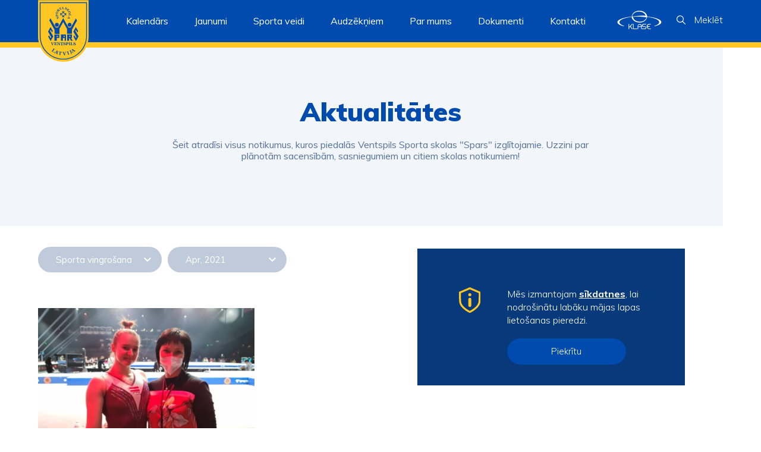

--- FILE ---
content_type: text/html; charset=UTF-8
request_url: http://spars.ventspils.lv/aktualitates/?cat=15&month=4_2021
body_size: 9572
content:
<!DOCTYPE html><html lang="en-US" ><head>    <meta charset="UTF-8"/>    <meta name="viewport" content="width=device-width, initial-scale=1"/>    <meta name="theme-color" content="black">    <link rel='shortcut icon' type='image/x-icon' href='/favicon.ico' />    <link href="https://fonts.googleapis.com/css?family=Muli:300,300i,400,400i,500,500i,600,700,800,900&display=swap&subset=latin-ext" rel="stylesheet">    <link rel="stylesheet" href="http://spars.ventspils.lv/wp-content/themes/ventspils-spars/style.css?ver=1769716641"/>    <meta name='robots' content='index, follow, max-image-preview:large, max-snippet:-1, max-video-preview:-1' />

	<!-- This site is optimized with the Yoast SEO plugin v20.0 - https://yoast.com/wordpress/plugins/seo/ -->
	<title>Aktualitātes | Ventspils spars</title>
	<link rel="canonical" href="https://spars.ventspils.lv/aktualitates/" />
	<meta property="og:locale" content="en_US" />
	<meta property="og:type" content="article" />
	<meta property="og:title" content="Aktualitātes | Ventspils spars" />
	<meta property="og:url" content="https://spars.ventspils.lv/aktualitates/" />
	<meta property="og:site_name" content="Ventspils spars" />
	<meta property="article:modified_time" content="2020-02-25T20:17:55+00:00" />
	<meta name="twitter:card" content="summary_large_image" />
	<script type="application/ld+json" class="yoast-schema-graph">{"@context":"https://schema.org","@graph":[{"@type":"WebPage","@id":"https://spars.ventspils.lv/aktualitates/","url":"https://spars.ventspils.lv/aktualitates/","name":"Aktualitātes | Ventspils spars","isPartOf":{"@id":"http://spars.ventspils.lv/#website"},"datePublished":"2019-10-30T12:45:12+00:00","dateModified":"2020-02-25T20:17:55+00:00","breadcrumb":{"@id":"https://spars.ventspils.lv/aktualitates/#breadcrumb"},"inLanguage":"en-US","potentialAction":[{"@type":"ReadAction","target":["https://spars.ventspils.lv/aktualitates/"]}]},{"@type":"BreadcrumbList","@id":"https://spars.ventspils.lv/aktualitates/#breadcrumb","itemListElement":[{"@type":"ListItem","position":1,"name":"Home","item":"http://spars.ventspils.lv/"},{"@type":"ListItem","position":2,"name":"Aktualitātes"}]},{"@type":"WebSite","@id":"http://spars.ventspils.lv/#website","url":"http://spars.ventspils.lv/","name":"Ventspils spars","description":"","potentialAction":[{"@type":"SearchAction","target":{"@type":"EntryPoint","urlTemplate":"http://spars.ventspils.lv/?s={search_term_string}"},"query-input":"required name=search_term_string"}],"inLanguage":"en-US"}]}</script>
	<!-- / Yoast SEO plugin. -->


<link rel='stylesheet' id='wp-block-library-css' href='http://spars.ventspils.lv/wp-includes/css/dist/block-library/style.min.css?ver=6.1.9' type='text/css' media='all' />
<link rel='stylesheet' id='classic-theme-styles-css' href='http://spars.ventspils.lv/wp-includes/css/classic-themes.min.css?ver=1' type='text/css' media='all' />
<style id='global-styles-inline-css' type='text/css'>
body{--wp--preset--color--black: #000000;--wp--preset--color--cyan-bluish-gray: #abb8c3;--wp--preset--color--white: #ffffff;--wp--preset--color--pale-pink: #f78da7;--wp--preset--color--vivid-red: #cf2e2e;--wp--preset--color--luminous-vivid-orange: #ff6900;--wp--preset--color--luminous-vivid-amber: #fcb900;--wp--preset--color--light-green-cyan: #7bdcb5;--wp--preset--color--vivid-green-cyan: #00d084;--wp--preset--color--pale-cyan-blue: #8ed1fc;--wp--preset--color--vivid-cyan-blue: #0693e3;--wp--preset--color--vivid-purple: #9b51e0;--wp--preset--gradient--vivid-cyan-blue-to-vivid-purple: linear-gradient(135deg,rgba(6,147,227,1) 0%,rgb(155,81,224) 100%);--wp--preset--gradient--light-green-cyan-to-vivid-green-cyan: linear-gradient(135deg,rgb(122,220,180) 0%,rgb(0,208,130) 100%);--wp--preset--gradient--luminous-vivid-amber-to-luminous-vivid-orange: linear-gradient(135deg,rgba(252,185,0,1) 0%,rgba(255,105,0,1) 100%);--wp--preset--gradient--luminous-vivid-orange-to-vivid-red: linear-gradient(135deg,rgba(255,105,0,1) 0%,rgb(207,46,46) 100%);--wp--preset--gradient--very-light-gray-to-cyan-bluish-gray: linear-gradient(135deg,rgb(238,238,238) 0%,rgb(169,184,195) 100%);--wp--preset--gradient--cool-to-warm-spectrum: linear-gradient(135deg,rgb(74,234,220) 0%,rgb(151,120,209) 20%,rgb(207,42,186) 40%,rgb(238,44,130) 60%,rgb(251,105,98) 80%,rgb(254,248,76) 100%);--wp--preset--gradient--blush-light-purple: linear-gradient(135deg,rgb(255,206,236) 0%,rgb(152,150,240) 100%);--wp--preset--gradient--blush-bordeaux: linear-gradient(135deg,rgb(254,205,165) 0%,rgb(254,45,45) 50%,rgb(107,0,62) 100%);--wp--preset--gradient--luminous-dusk: linear-gradient(135deg,rgb(255,203,112) 0%,rgb(199,81,192) 50%,rgb(65,88,208) 100%);--wp--preset--gradient--pale-ocean: linear-gradient(135deg,rgb(255,245,203) 0%,rgb(182,227,212) 50%,rgb(51,167,181) 100%);--wp--preset--gradient--electric-grass: linear-gradient(135deg,rgb(202,248,128) 0%,rgb(113,206,126) 100%);--wp--preset--gradient--midnight: linear-gradient(135deg,rgb(2,3,129) 0%,rgb(40,116,252) 100%);--wp--preset--duotone--dark-grayscale: url('#wp-duotone-dark-grayscale');--wp--preset--duotone--grayscale: url('#wp-duotone-grayscale');--wp--preset--duotone--purple-yellow: url('#wp-duotone-purple-yellow');--wp--preset--duotone--blue-red: url('#wp-duotone-blue-red');--wp--preset--duotone--midnight: url('#wp-duotone-midnight');--wp--preset--duotone--magenta-yellow: url('#wp-duotone-magenta-yellow');--wp--preset--duotone--purple-green: url('#wp-duotone-purple-green');--wp--preset--duotone--blue-orange: url('#wp-duotone-blue-orange');--wp--preset--font-size--small: 13px;--wp--preset--font-size--medium: 20px;--wp--preset--font-size--large: 36px;--wp--preset--font-size--x-large: 42px;--wp--preset--spacing--20: 0.44rem;--wp--preset--spacing--30: 0.67rem;--wp--preset--spacing--40: 1rem;--wp--preset--spacing--50: 1.5rem;--wp--preset--spacing--60: 2.25rem;--wp--preset--spacing--70: 3.38rem;--wp--preset--spacing--80: 5.06rem;}:where(.is-layout-flex){gap: 0.5em;}body .is-layout-flow > .alignleft{float: left;margin-inline-start: 0;margin-inline-end: 2em;}body .is-layout-flow > .alignright{float: right;margin-inline-start: 2em;margin-inline-end: 0;}body .is-layout-flow > .aligncenter{margin-left: auto !important;margin-right: auto !important;}body .is-layout-constrained > .alignleft{float: left;margin-inline-start: 0;margin-inline-end: 2em;}body .is-layout-constrained > .alignright{float: right;margin-inline-start: 2em;margin-inline-end: 0;}body .is-layout-constrained > .aligncenter{margin-left: auto !important;margin-right: auto !important;}body .is-layout-constrained > :where(:not(.alignleft):not(.alignright):not(.alignfull)){max-width: var(--wp--style--global--content-size);margin-left: auto !important;margin-right: auto !important;}body .is-layout-constrained > .alignwide{max-width: var(--wp--style--global--wide-size);}body .is-layout-flex{display: flex;}body .is-layout-flex{flex-wrap: wrap;align-items: center;}body .is-layout-flex > *{margin: 0;}:where(.wp-block-columns.is-layout-flex){gap: 2em;}.has-black-color{color: var(--wp--preset--color--black) !important;}.has-cyan-bluish-gray-color{color: var(--wp--preset--color--cyan-bluish-gray) !important;}.has-white-color{color: var(--wp--preset--color--white) !important;}.has-pale-pink-color{color: var(--wp--preset--color--pale-pink) !important;}.has-vivid-red-color{color: var(--wp--preset--color--vivid-red) !important;}.has-luminous-vivid-orange-color{color: var(--wp--preset--color--luminous-vivid-orange) !important;}.has-luminous-vivid-amber-color{color: var(--wp--preset--color--luminous-vivid-amber) !important;}.has-light-green-cyan-color{color: var(--wp--preset--color--light-green-cyan) !important;}.has-vivid-green-cyan-color{color: var(--wp--preset--color--vivid-green-cyan) !important;}.has-pale-cyan-blue-color{color: var(--wp--preset--color--pale-cyan-blue) !important;}.has-vivid-cyan-blue-color{color: var(--wp--preset--color--vivid-cyan-blue) !important;}.has-vivid-purple-color{color: var(--wp--preset--color--vivid-purple) !important;}.has-black-background-color{background-color: var(--wp--preset--color--black) !important;}.has-cyan-bluish-gray-background-color{background-color: var(--wp--preset--color--cyan-bluish-gray) !important;}.has-white-background-color{background-color: var(--wp--preset--color--white) !important;}.has-pale-pink-background-color{background-color: var(--wp--preset--color--pale-pink) !important;}.has-vivid-red-background-color{background-color: var(--wp--preset--color--vivid-red) !important;}.has-luminous-vivid-orange-background-color{background-color: var(--wp--preset--color--luminous-vivid-orange) !important;}.has-luminous-vivid-amber-background-color{background-color: var(--wp--preset--color--luminous-vivid-amber) !important;}.has-light-green-cyan-background-color{background-color: var(--wp--preset--color--light-green-cyan) !important;}.has-vivid-green-cyan-background-color{background-color: var(--wp--preset--color--vivid-green-cyan) !important;}.has-pale-cyan-blue-background-color{background-color: var(--wp--preset--color--pale-cyan-blue) !important;}.has-vivid-cyan-blue-background-color{background-color: var(--wp--preset--color--vivid-cyan-blue) !important;}.has-vivid-purple-background-color{background-color: var(--wp--preset--color--vivid-purple) !important;}.has-black-border-color{border-color: var(--wp--preset--color--black) !important;}.has-cyan-bluish-gray-border-color{border-color: var(--wp--preset--color--cyan-bluish-gray) !important;}.has-white-border-color{border-color: var(--wp--preset--color--white) !important;}.has-pale-pink-border-color{border-color: var(--wp--preset--color--pale-pink) !important;}.has-vivid-red-border-color{border-color: var(--wp--preset--color--vivid-red) !important;}.has-luminous-vivid-orange-border-color{border-color: var(--wp--preset--color--luminous-vivid-orange) !important;}.has-luminous-vivid-amber-border-color{border-color: var(--wp--preset--color--luminous-vivid-amber) !important;}.has-light-green-cyan-border-color{border-color: var(--wp--preset--color--light-green-cyan) !important;}.has-vivid-green-cyan-border-color{border-color: var(--wp--preset--color--vivid-green-cyan) !important;}.has-pale-cyan-blue-border-color{border-color: var(--wp--preset--color--pale-cyan-blue) !important;}.has-vivid-cyan-blue-border-color{border-color: var(--wp--preset--color--vivid-cyan-blue) !important;}.has-vivid-purple-border-color{border-color: var(--wp--preset--color--vivid-purple) !important;}.has-vivid-cyan-blue-to-vivid-purple-gradient-background{background: var(--wp--preset--gradient--vivid-cyan-blue-to-vivid-purple) !important;}.has-light-green-cyan-to-vivid-green-cyan-gradient-background{background: var(--wp--preset--gradient--light-green-cyan-to-vivid-green-cyan) !important;}.has-luminous-vivid-amber-to-luminous-vivid-orange-gradient-background{background: var(--wp--preset--gradient--luminous-vivid-amber-to-luminous-vivid-orange) !important;}.has-luminous-vivid-orange-to-vivid-red-gradient-background{background: var(--wp--preset--gradient--luminous-vivid-orange-to-vivid-red) !important;}.has-very-light-gray-to-cyan-bluish-gray-gradient-background{background: var(--wp--preset--gradient--very-light-gray-to-cyan-bluish-gray) !important;}.has-cool-to-warm-spectrum-gradient-background{background: var(--wp--preset--gradient--cool-to-warm-spectrum) !important;}.has-blush-light-purple-gradient-background{background: var(--wp--preset--gradient--blush-light-purple) !important;}.has-blush-bordeaux-gradient-background{background: var(--wp--preset--gradient--blush-bordeaux) !important;}.has-luminous-dusk-gradient-background{background: var(--wp--preset--gradient--luminous-dusk) !important;}.has-pale-ocean-gradient-background{background: var(--wp--preset--gradient--pale-ocean) !important;}.has-electric-grass-gradient-background{background: var(--wp--preset--gradient--electric-grass) !important;}.has-midnight-gradient-background{background: var(--wp--preset--gradient--midnight) !important;}.has-small-font-size{font-size: var(--wp--preset--font-size--small) !important;}.has-medium-font-size{font-size: var(--wp--preset--font-size--medium) !important;}.has-large-font-size{font-size: var(--wp--preset--font-size--large) !important;}.has-x-large-font-size{font-size: var(--wp--preset--font-size--x-large) !important;}
.wp-block-navigation a:where(:not(.wp-element-button)){color: inherit;}
:where(.wp-block-columns.is-layout-flex){gap: 2em;}
.wp-block-pullquote{font-size: 1.5em;line-height: 1.6;}
</style>
<link rel="https://api.w.org/" href="http://spars.ventspils.lv/wp-json/" /><link rel="alternate" type="application/json" href="http://spars.ventspils.lv/wp-json/wp/v2/pages/10" /><link rel="alternate" type="application/json+oembed" href="http://spars.ventspils.lv/wp-json/oembed/1.0/embed?url=http%3A%2F%2Fspars.ventspils.lv%2Faktualitates%2F" />
<link rel="alternate" type="text/xml+oembed" href="http://spars.ventspils.lv/wp-json/oembed/1.0/embed?url=http%3A%2F%2Fspars.ventspils.lv%2Faktualitates%2F&#038;format=xml" />
</head><body><div class="black-background"></div><header class="header">    <div class="wrap row h-row">        <div class="h-logoc col-auto"><a href="http://spars.ventspils.lv"><img src="http://spars.ventspils.lv/wp-content/themes/ventspils-spars/assets/img/logo.svg"></a></div>        <div class="col h-navc">            <ul>                        <li class="h-menelc"><a class="nav-menuel" href="http://spars.ventspils.lv/kalendars/">Kalendārs</a>                        </li>                         <li class="has-submenu h-menelc">                            <div class="nav-menuel">Jaunumi</div>                            <div class="nav-submenu">                                <div class="nav-submenu-content"><a class="nav-submenuel"                                                                                                       href="http://spars.ventspils.lv/aktualitates/" >Aktualitātes </a> <a class="nav-submenuel"                                                                                                       href="http://spars.ventspils.lv/galerijas/" >Galerijas </a>                                 </div>                            </div> </li>                         <li class="has-submenu h-menelc">                            <div class="nav-menuel">Sporta veidi</div>                            <div class="nav-submenu">                                <div class="nav-submenu-content"><a class="nav-submenuel"                                                                                                       href="http://spars.ventspils.lv/basketbols/" >Basketbols </a> <a class="nav-submenuel"                                                                                                       href="http://spars.ventspils.lv/bmx/" >BMX </a> <a class="nav-submenuel"                                                                                                       href="http://spars.ventspils.lv/dzudo/" >Džudo </a> <a class="nav-submenuel"                                                                                                       href="http://spars.ventspils.lv/lozu-sausana/" >Ložu šaušana </a> <a class="nav-submenuel"                                                                                                       href="http://spars.ventspils.lv/peldesana/" >Peldēšana </a> <a class="nav-submenuel"                                                                                                       href="http://spars.ventspils.lv/smailosana-un-kanoe-airesana/" >Smaiļošana un kanoe airēšana </a> <a class="nav-submenuel"                                                                                                       href="http://spars.ventspils.lv/sorttreks/" >Šorttreks </a> <a class="nav-submenuel"                                                                                                       href="http://spars.ventspils.lv/sporta-vingrosana/" >Sporta vingrošana </a> <a class="nav-submenuel"                                                                                                       href="http://spars.ventspils.lv/svarcelsana/" >Svarcelšana </a> <a class="nav-submenuel"                                                                                                       href="http://spars.ventspils.lv/vieglatletika/" >Vieglatlētika </a>                                 </div>                            </div> </li>                         <li class="has-submenu h-menelc">                            <div class="nav-menuel">Audzēkņiem</div>                            <div class="nav-submenu">                                <div class="nav-submenu-content"><a class="nav-submenuel"                                                                                                       href="http://spars.ventspils.lv/uznemsana/" >Uzņemšana </a> <a class="nav-submenuel"                                                                                                       href="http://spars.ventspils.lv/karjeras-iespejas/" >Karjeras iespējas </a> <a class="nav-submenuel"                                                                                                       href="http://spars.ventspils.lv/audzekniem/absolventi/" >Absolventi </a>                                 </div>                            </div> </li>                         <li class="has-submenu h-menelc">                            <div class="nav-menuel">Par mums</div>                            <div class="nav-submenu">                                <div class="nav-submenu-content"><a class="nav-submenuel"                                                                                                       href="http://spars.ventspils.lv/sporta-skolai-70/" >Sporta skolai – 70 </a> <a class="nav-submenuel"                                                                                                       href="http://spars.ventspils.lv/vesture/" >Vēsture </a> <a class="nav-submenuel"                                                                                                       href="http://spars.ventspils.lv/administracija/" >Administrācija </a> <a class="nav-submenuel"                                                                                                       href="http://spars.ventspils.lv/tehniskais-personals/" >Tehniskais personāls </a> <a class="nav-submenuel"                                                                                                       href="http://spars.ventspils.lv/izglitibas-padome/" >Izglītības iestādes padome </a> <a class="nav-submenuel"                                                                                                       href="http://spars.ventspils.lv/treneru-padome/" >Treneru padome </a> <a class="nav-submenuel"                                                                                                       href="http://spars.ventspils.lv/sadarbibas-partneri/" >Sadarbības partneri </a> <a class="nav-submenuel"                                                                                                       href="http://spars.ventspils.lv/par-mums/skola/" >Skola </a> <a class="nav-submenuel"                                                                                                       href="http://spars.ventspils.lv/skolas-akreditacija/" >Skolas akreditācija </a> <a class="nav-submenuel"                                                                                                       href="http://spars.ventspils.lv/par-mums/medicinas-centrs/" >Medicīnas centrs </a> <a class="nav-submenuel"                                                                                                       href="http://spars.ventspils.lv/audzekniem/gada-gramata-2023-2024-m-g/" >Gada grāmata (2023./2024. m.g.) </a>                                 </div>                            </div> </li>                         <li class="h-menelc"><a class="nav-menuel" href="http://spars.ventspils.lv/audzekniem/dokumenti/">Dokumenti</a>                        </li>                         <li class="h-menelc"><a class="nav-menuel" href="http://spars.ventspils.lv/kontakti/">Kontakti</a>                        </li> </ul>        </div>        <div class="col-auto h-klasec"><a href="https://www.e-klase.lv/" target="_blank" noreferrer><svg version="1.1" id="Layer_1" xmlns="http://www.w3.org/2000/svg" xmlns:xlink="http://www.w3.org/1999/xlink" x="0px" y="0px"
                 width="48.6px" height="20.4px" viewBox="0 0 48.6 20.4" style="enable-background:new 0 0 48.6 20.4;" xml:space="preserve">
            <g id="Group_271" transform="translate(-1380.024 -20)">
                <g id="Symbols" transform="translate(1380.024 20)">
                    <g id="logo" transform="translate(-0.071 -0.027)">
                        <g id="e-klase-logo">
                            <path id="Fill-1" class="menu-icon" d="M16.8,20.4H16l-1.8-2.7c-0.6,0.6-1,1-1.1,1.2v1.5h-0.7v-5.7H13v3.3l3.2-3.3h0.7V15L16.9,15
                                l-2.2,2.2L16.8,20.4z"/>
                            <path id="Fill-3" class="menu-icon" d="M21.9,20.4h-4.6v-5.7H18v5.1h3.9L21.9,20.4z"/>
                            <path id="Fill-5" class="menu-icon" d="M23,17.3h3.2v-0.3c0-0.4-0.2-0.8-0.5-1.1c-0.3-0.2-0.7-0.4-1.1-0.4c-0.5,0-0.9,0.2-1.3,0.5
                                c-0.3,0.3-0.4,0.7-0.4,1.2L23,17.3z M27,20.4h-0.7v-2.5h-3.2v2.5h-0.7l0-3.3c0-0.6,0.2-1.3,0.7-1.7c0.3-0.3,0.8-0.5,1.2-0.6
                                c0.2,0,0.4-0.1,0.6,0c0.4,0,0.8,0.2,1.2,0.4c0.6,0.4,1,1.1,1,1.9L27,20.4z"/>
                            <path id="Fill-7" class="menu-icon" d="M30.5,20.4h-3.1v-0.7h2.7c0.2,0,0.5,0,0.7-0.1c0.4-0.2,0.6-0.5,0.5-0.9c0-0.2-0.1-0.4-0.2-0.5
                                c-0.1-0.2-0.3-0.3-0.5-0.3l-0.2,0h-1.7c-0.4,0-0.7-0.2-1-0.5c-0.2-0.3-0.4-0.7-0.4-1v-0.1c0-0.5,0.2-1,0.6-1.3
                                c0.3-0.2,0.6-0.3,1-0.3H32v0.7h-2.7c-0.2,0-0.5,0-0.7,0.1c-0.3,0.2-0.5,0.5-0.5,0.9c0,0.4,0.2,0.7,0.5,0.8
                                c0.1,0,0.2,0.1,0.3,0.1h1.7c0.3,0,0.5,0.1,0.7,0.3l0,0c0.4,0.3,0.6,0.8,0.6,1.3c0,0.6-0.3,1.1-0.8,1.4
                                C30.9,20.4,30.7,20.4,30.5,20.4"/>
                            <path id="Fill-9" class="menu-icon" d="M37,20.4h-1.8c-0.8,0-1.6-0.4-2.1-1c-0.2-0.2-0.4-0.5-0.5-0.8c-0.1-0.4-0.2-0.7-0.2-1.1
                                c0-0.5,0.1-0.9,0.3-1.3c0.3-0.6,0.8-1.1,1.4-1.3c0.4-0.2,0.8-0.2,1.2-0.2H37v0.7h-1.7c-0.7,0-1.4,0.3-1.8,0.9
                                c-0.2,0.3-0.3,0.6-0.4,0.9h2.7v0.7h-2.7c0.1,0.3,0.2,0.6,0.4,0.9c0.2,0.4,0.6,0.6,1,0.8c0.3,0.1,0.6,0.2,0.9,0.2H37V20.4z"/>
                            <path id="Fill-11" class="menu-icon" d="M41,17.4L40.8,17l0.3-0.1c1.6-0.6,3.3-1.3,4.4-2.5c0.4-0.4,0.7-0.9,0.8-1.5
                                c0-0.7-0.2-1.3-0.7-1.8c-0.4-0.4-0.8-0.8-1.3-1c-3-1.9-7.4-2.7-11.2-3.2l-0.1,0l-0.2-0.4l0.4,0c4.2,0.5,9,1.2,12.7,3.1
                                c1.2,0.6,2.4,1.4,2.7,2.8l0,0v0.5c-0.2,0.8-0.6,1.4-1.3,1.9c-0.6,0.5-1.2,0.8-1.9,1.1C44,16.5,42.5,17,41,17.4"/>
                            <path id="Fill-13" class="menu-icon" d="M7.2,17.3C5.7,17,4.3,16.5,3,15.9c-0.6-0.3-1.2-0.7-1.8-1.1c-0.6-0.4-1-1.1-1.2-1.8v0l0-0.5
                                c0.3-1.4,1.6-2.2,2.7-2.8C6.3,7.8,11,7.1,15.5,6.5l0.1,0l0.2,0.4l-0.3,0c-2.7,0.3-5.4,0.9-8,1.7c-1.2,0.4-2.3,0.9-3.3,1.5
                                c-0.5,0.3-0.9,0.7-1.3,1.1c-0.4,0.4-0.7,1-0.7,1.6c0,0.6,0.3,1.1,0.7,1.5c1.1,1.3,2.8,1.9,4.4,2.5L7.2,17.3z"/>
                            <path id="Fill-15" class="menu-icon" d="M24.3,13.1c-0.8,0-1.6-0.1-2.4-0.3c-1-0.2-1.9-0.6-2.8-1.1c-0.9-0.5-1.7-1.3-2.3-2.1
                                c-0.3-0.4-0.5-0.9-0.7-1.4c-0.2-0.5-0.3-1.1-0.3-1.6l0-0.2l1.6,0v0.2c0,0.8,0.2,1.6,0.6,2.3c0.4,0.7,1,1.3,1.7,1.8
                                c0.7,0.5,1.5,0.9,2.4,1.1c0.9,0.2,1.7,0.4,2.6,0.4h0.1c0.9,0,1.7-0.1,2.5-0.3c0.9-0.2,1.7-0.6,2.4-1.1c0.7-0.5,1.4-1.1,1.9-1.9
                                c0.5-0.7,0.7-1.6,0.8-2.5l0.4,0c0,1-0.2,1.9-0.7,2.8c-0.5,0.8-1.1,1.6-1.9,2.2c-0.8,0.6-1.7,1-2.6,1.3c-0.9,0.3-1.9,0.5-2.9,0.5
                                C24.7,13.1,24.5,13.1,24.3,13.1"/>
                            <path id="Fill-17" class="menu-icon" d="M32.6,7.4c-0.1,0-0.1,0-0.2,0c0,0,0,0,0,0l-0.1,0c-0.1,0-0.2,0-0.3,0c-0.1,0-0.3-0.1-0.4-0.1
                                c-0.3-0.1-0.6-0.1-0.9-0.1C30,7,29.4,6.9,28.8,6.9c-1.2-0.1-2.4-0.2-3.7-0.3c-2.5-0.1-4.9,0-7.4,0.2l0-0.4
                                c2.5-0.4,4.9-0.7,7.4-0.8c1.3-0.1,2.5-0.1,3.8-0.1c0.6,0,1.3,0,1.9,0.1c0.1,0,0.3,0,0.4,0c-0.1-0.5-0.3-0.9-0.5-1.3
                                c-0.4-0.7-1-1.3-1.7-1.8c-0.7-0.5-1.5-0.9-2.4-1.1c-0.9-0.2-1.7-0.4-2.6-0.4h-0.1c-0.9,0-1.7,0.1-2.5,0.3
                                c-0.9,0.2-1.7,0.6-2.4,1.1c-0.7,0.5-1.4,1.1-1.9,1.9c-0.5,0.7-0.7,1.6-0.8,2.5l-0.4,0c0-1,0.2-1.9,0.7-2.8
                                c0.5-0.8,1.1-1.6,1.9-2.2c0.8-0.6,1.7-1,2.6-1.3C22,0.3,23,0.1,23.9,0c1,0,2,0,2.9,0.3c1,0.2,1.9,0.6,2.8,1.1
                                c0.9,0.5,1.7,1.3,2.3,2.1C32.2,4,32.5,4.5,32.6,5c0.1,0.3,0.2,0.7,0.3,1l0,0.1c0,0.2,0,0.3,0.1,0.5c0,0.2,0,0.3-0.1,0.5v0
                                c0,0.1-0.1,0.2-0.2,0.3C32.7,7.4,32.7,7.4,32.6,7.4"/>
                        </g>
                    </g>
                </g>
            </g>
            </svg></a></div>        <div class="col-auto h-searchc">            <div class="h-search js-search">                <svg version="1.1" id="Layer_1" xmlns="http://www.w3.org/2000/svg" xmlns:xlink="http://www.w3.org/1999/xlink" x="0px" y="0px" width="15px" height="15px" viewBox="0 0 15 15" style="enable-background:new 0 0 15 15;" xml:space="preserve">

    <path class="menu-icon" d="M14.8,13.9l-4.2-4.1c2.1-2.6,1.7-6.4-0.9-8.4S3.4-0.4,1.3,2.2s-1.7,6.4,0.9,8.4
        c2.2,1.8,5.4,1.8,7.6,0l4.2,4.2c0.2,0.2,0.6,0.2,0.9,0S15.1,14.2,14.8,13.9L14.8,13.9z M1.2,6c0-2.6,2.1-4.8,4.8-4.8
        s4.8,2.1,4.8,4.8S8.6,10.7,6,10.7S1.2,8.6,1.2,6z"/>
    </svg>                <div class="h-search-text">Meklēt</div>            </div>        </div>        <div class="col-auto h-burgerc">            <div class="h-burger-c ">                <div class="h-burger-icc js-burger"><img class="burger" src="http://spars.ventspils.lv/wp-content/themes/ventspils-spars/assets/img/burger.svg"></div>                <div class="h-burger-icc close js-burger-close"><img class="close-burger"                                                                     src="http://spars.ventspils.lv/wp-content/themes/ventspils-spars/assets/img/close-white.svg"></div>            </div>        </div>    </div>    <div id="header-search">        <form role="search" method="get" class="search-form" action="http://spars.ventspils.lv/">            <input type="text"                   class="search-field"                   placeholder="Ievadiet atslēgas vārdu"                   value=""                   name="s"/>            <input type="submit" class="search-submit" value=""/>            <img class="close-search" src="http://spars.ventspils.lv/wp-content/themes/ventspils-spars/assets/img/close.svg">        </form>    </div>    <div id="resp-menu">        <div class="table respm-table">            <div class="table-cellvm respm-cell">                <div class="resp-navc">                    <div class="resp-nav">                                <li class="h-menelc"><a class="nav-menuel"                                                        href="http://spars.ventspils.lv/kalendars/">Kalendārs</a>                                </li>                                 <li class="has-submenu h-menelc">                                    <div class="nav-menuel">Jaunumi</div>                                    <div class="nav-submenu">                                        <div class="nav-submenu-content"><a                                                class="nav-submenuel"                                                href="http://spars.ventspils.lv/aktualitates/" >Aktualitātes </a> <a                                                class="nav-submenuel"                                                href="http://spars.ventspils.lv/galerijas/" >Galerijas </a>                                         </div>                                    </div> </li>                                 <li class="has-submenu h-menelc">                                    <div class="nav-menuel">Sporta veidi</div>                                    <div class="nav-submenu">                                        <div class="nav-submenu-content"><a                                                class="nav-submenuel"                                                href="http://spars.ventspils.lv/basketbols/" >Basketbols </a> <a                                                class="nav-submenuel"                                                href="http://spars.ventspils.lv/bmx/" >BMX </a> <a                                                class="nav-submenuel"                                                href="http://spars.ventspils.lv/dzudo/" >Džudo </a> <a                                                class="nav-submenuel"                                                href="http://spars.ventspils.lv/lozu-sausana/" >Ložu šaušana </a> <a                                                class="nav-submenuel"                                                href="http://spars.ventspils.lv/peldesana/" >Peldēšana </a> <a                                                class="nav-submenuel"                                                href="http://spars.ventspils.lv/smailosana-un-kanoe-airesana/" >Smaiļošana un kanoe airēšana </a> <a                                                class="nav-submenuel"                                                href="http://spars.ventspils.lv/sorttreks/" >Šorttreks </a> <a                                                class="nav-submenuel"                                                href="http://spars.ventspils.lv/sporta-vingrosana/" >Sporta vingrošana </a> <a                                                class="nav-submenuel"                                                href="http://spars.ventspils.lv/svarcelsana/" >Svarcelšana </a> <a                                                class="nav-submenuel"                                                href="http://spars.ventspils.lv/vieglatletika/" >Vieglatlētika </a>                                         </div>                                    </div> </li>                                 <li class="has-submenu h-menelc">                                    <div class="nav-menuel">Audzēkņiem</div>                                    <div class="nav-submenu">                                        <div class="nav-submenu-content"><a                                                class="nav-submenuel"                                                href="http://spars.ventspils.lv/uznemsana/" >Uzņemšana </a> <a                                                class="nav-submenuel"                                                href="http://spars.ventspils.lv/karjeras-iespejas/" >Karjeras iespējas </a> <a                                                class="nav-submenuel"                                                href="http://spars.ventspils.lv/audzekniem/absolventi/" >Absolventi </a>                                         </div>                                    </div> </li>                                 <li class="has-submenu h-menelc">                                    <div class="nav-menuel">Par mums</div>                                    <div class="nav-submenu">                                        <div class="nav-submenu-content"><a                                                class="nav-submenuel"                                                href="http://spars.ventspils.lv/sporta-skolai-70/" >Sporta skolai – 70 </a> <a                                                class="nav-submenuel"                                                href="http://spars.ventspils.lv/vesture/" >Vēsture </a> <a                                                class="nav-submenuel"                                                href="http://spars.ventspils.lv/administracija/" >Administrācija </a> <a                                                class="nav-submenuel"                                                href="http://spars.ventspils.lv/tehniskais-personals/" >Tehniskais personāls </a> <a                                                class="nav-submenuel"                                                href="http://spars.ventspils.lv/izglitibas-padome/" >Izglītības iestādes padome </a> <a                                                class="nav-submenuel"                                                href="http://spars.ventspils.lv/treneru-padome/" >Treneru padome </a> <a                                                class="nav-submenuel"                                                href="http://spars.ventspils.lv/sadarbibas-partneri/" >Sadarbības partneri </a> <a                                                class="nav-submenuel"                                                href="http://spars.ventspils.lv/par-mums/skola/" >Skola </a> <a                                                class="nav-submenuel"                                                href="http://spars.ventspils.lv/skolas-akreditacija/" >Skolas akreditācija </a> <a                                                class="nav-submenuel"                                                href="http://spars.ventspils.lv/par-mums/medicinas-centrs/" >Medicīnas centrs </a> <a                                                class="nav-submenuel"                                                href="http://spars.ventspils.lv/audzekniem/gada-gramata-2023-2024-m-g/" >Gada grāmata (2023./2024. m.g.) </a>                                         </div>                                    </div> </li>                                 <li class="h-menelc"><a class="nav-menuel"                                                        href="http://spars.ventspils.lv/audzekniem/dokumenti/">Dokumenti</a>                                </li>                                 <li class="h-menelc"><a class="nav-menuel"                                                        href="http://spars.ventspils.lv/kontakti/">Kontakti</a>                                </li> </div>                    <div class="resp-serach">                        <form role="search" method="get" class="search-form" action="http://spars.ventspils.lv/">                            <input type="text" class="search-field" placeholder="Ievadiet atslēgas vārdu"                                   value="" name="s"/>                            <input type="submit" class="search-submit" value=""/></form>                    </div>                    <div class="resp-soc row">                                                    <a href="https://www.instagram.com/sporta_skola_spars/" class="resp-socel"><svg version="1.1" id="Layer_1" xmlns="http://www.w3.org/2000/svg" xmlns:xlink="http://www.w3.org/1999/xlink" x="0px" y="0px"
                 width="20.3px" height="20.3px" viewBox="0 0 20.3 20.3" style="enable-background:new 0 0 20.3 20.3;" xml:space="preserve">
            <path id="Path_40" class="menu-icon" d="M10.1,1.8c2.7,0,3,0,4.1,0.1c0.6,0,1.3,0.1,1.9,0.3c0.9,0.3,1.6,1,1.9,1.9
                c0.2,0.6,0.3,1.2,0.3,1.9c0,1.1,0.1,1.4,0.1,4.1s0,3-0.1,4.1c0,0.6-0.1,1.3-0.3,1.9c-0.3,0.9-1,1.6-1.9,1.9
                c-0.6,0.2-1.2,0.3-1.9,0.3c-1.1,0-1.4,0.1-4.1,0.1s-3,0-4.1-0.1c-0.6,0-1.3-0.1-1.9-0.3c-0.9-0.3-1.6-1-1.9-1.9
                c-0.2-0.6-0.3-1.2-0.3-1.9c0-1.1-0.1-1.4-0.1-4.1s0-3,0.1-4.1c0-0.6,0.1-1.3,0.3-1.9c0.3-0.9,1-1.6,1.9-1.9C4.8,2,5.4,1.9,6,1.9
                C7.1,1.8,7.4,1.8,10.1,1.8L10.1,1.8z M10.1,0C7.4,0,7,0,6,0.1c-0.8,0-1.7,0.2-2.5,0.5c-1.4,0.5-2.4,1.6-3,3C0.2,4.3,0.1,5.1,0.1,6
                C0,7,0,7.4,0,10.1s0,3.1,0.1,4.2c0,0.8,0.2,1.7,0.5,2.5c0.5,1.4,1.6,2.4,3,3C4.3,20,5.1,20.2,6,20.2c1.1,0.1,1.4,0.1,4.2,0.1
                s3.1,0,4.2-0.1c0.8,0,1.7-0.2,2.5-0.5c1.4-0.5,2.4-1.6,3-3c0.3-0.8,0.5-1.6,0.5-2.5c0-1.1,0.1-1.4,0.1-4.2s0-3.1-0.1-4.2
                c0-0.8-0.2-1.7-0.5-2.5c-0.5-1.4-1.6-2.4-3-3c-0.8-0.3-1.6-0.5-2.5-0.5C13.2,0,12.9,0,10.1,0L10.1,0z"/>
            <path id="Path_41" class="menu-icon" d="M10.1,4.9c-2.9,0-5.2,2.3-5.2,5.2s2.3,5.2,5.2,5.2s5.2-2.3,5.2-5.2c0,0,0,0,0,0
                C15.4,7.3,13,4.9,10.1,4.9L10.1,4.9z M10.1,13.5c-1.9,0-3.4-1.5-3.4-3.4s1.5-3.4,3.4-3.4c1.9,0,3.4,1.5,3.4,3.4v0
                C13.5,12,12,13.5,10.1,13.5L10.1,13.5z"/>
            <path id="Path_42" class="menu-icon" d="M16.8,4.7c0,0.7-0.5,1.2-1.2,1.2c-0.7,0-1.2-0.5-1.2-1.2c0-0.7,0.5-1.2,1.2-1.2
                C16.2,3.5,16.8,4.1,16.8,4.7C16.8,4.7,16.8,4.7,16.8,4.7L16.8,4.7z"/>
            </svg></a>                                                                            <a href="https://www.facebook.com/Sporta-skola-Spars-356722154690924/" class="resp-socel"><svg version="1.1" id="Layer_1" xmlns="http://www.w3.org/2000/svg" xmlns:xlink="http://www.w3.org/1999/xlink" x="0px" y="0px"
                 width="9.3px" height="20px" viewBox="0 0 9.3 20" style="enable-background:new 0 0 9.3 20;" xml:space="preserve">
            <path id="Path_68" class="menu-icon" d="M2.1,10.1v9.7c0,0.1,0.1,0.3,0.3,0.3l0,0h3.6c0.1,0,0.3-0.1,0.3-0.3v0V9.9h2.6
                C8.9,9.9,9,9.8,9,9.7l0.2-3c0-0.1-0.1-0.3-0.2-0.3c0,0,0,0,0,0H6.1V4.4c0-0.5,0.4-0.9,0.9-0.9h2c0.1,0,0.3-0.1,0.3-0.3v0v-3
                C9.3,0.1,9.2,0,9,0l0,0H5.7c-2,0-3.6,1.6-3.6,3.6v2.9H0.3C0.1,6.5,0,6.6,0,6.7v0v3c0,0.1,0.1,0.3,0.3,0.3l0,0h1.8L2.1,10.1z"/>
            </svg></a>                                                                                            </div>                </div>            </div>        </div>    </div></header><div class="content">

<section class="page-header wrap grey-bg-left no-image" >
    <div class="page-header-inc " >
        

            <h1>Aktualitātes</h1>
            <p>Šeit atradīsi visus notikumus, kuros piedalās Ventspils Sporta skolas "Spars" izglītojamie. Uzzini par plānotām sacensībām, sasniegumiem un citiem skolas notikumiem! </p>

            

        
    </div>
</section>
    <section class="news wrap">        <div class="calendar-filtersc row">            <div class="calendar-filters-el col-auto">                <div class="dropdownc catfilterc">                    <div class="dropdownh"><span id="category" class="curdropval" value="">Sporta vingrošana</span>                        <span class="dropdic"></span>                    </div>                    <div class="dropdvals">                        <a href="?cat=ALL&month=4_2021" class="dropdval" value="">Visas kategorijas</a>                                                    <a href="?cat=10&month=4_2021" class="dropdval catfilterel" >Basketbols</a>                                                    <a href="?cat=9&month=4_2021" class="dropdval catfilterel" >BMX</a>                                                    <a href="?cat=17&month=4_2021" class="dropdval catfilterel" >Džudo</a>                                                    <a href="?cat=18&month=4_2021" class="dropdval catfilterel" >Ložu šaušana</a>                                                    <a href="?cat=20&month=4_2021" class="dropdval catfilterel" >Peldēšana</a>                                                    <a href="?cat=23&month=4_2021" class="dropdval catfilterel" >Sacensības</a>                                                    <a href="?cat=22&month=4_2021" class="dropdval catfilterel" >Skolas pasākumi</a>                                                    <a href="?cat=21&month=4_2021" class="dropdval catfilterel" >Smaiļošana un kanoe airēšana</a>                                                    <a href="?cat=19&month=4_2021" class="dropdval catfilterel" >Šorttreks</a>                                                    <a href="?cat=15&month=4_2021" class="dropdval catfilterel" >Sporta vingrošana</a>                                                    <a href="?cat=14&month=4_2021" class="dropdval catfilterel" >Svarcelšana</a>                                                    <a href="?cat=16&month=4_2021" class="dropdval catfilterel" >Vieglatlētika</a>                                            </div>                </div>            </div>            <div class="calendar-filters-el col-auto">                <div class="dropdownc catfilterc">                    <div class="dropdownh">                        <span id="category" class="curdropval" value="">Apr, 2021</span>                        <span class="dropdic"></span>                    </div>                    <div class="dropdvals">                        <a href="?month=ALL&cat=15" class="dropdval monthfilterel" >Visi mēneši</a>                                                    <a href="?month=1_2026&cat=15"                               class="dropdval monthfilterel" >Jan, 2026</a>                                                    <a href="?month=12_2025&cat=15"                               class="dropdval monthfilterel" >Dec, 2025</a>                                                    <a href="?month=11_2025&cat=15"                               class="dropdval monthfilterel" >Nov, 2025</a>                                                    <a href="?month=10_2025&cat=15"                               class="dropdval monthfilterel" >Okt, 2025</a>                                                    <a href="?month=9_2025&cat=15"                               class="dropdval monthfilterel" >Sep, 2025</a>                                                    <a href="?month=8_2025&cat=15"                               class="dropdval monthfilterel" >Aug, 2025</a>                                                    <a href="?month=7_2025&cat=15"                               class="dropdval monthfilterel" >Jūl, 2025</a>                                                    <a href="?month=6_2025&cat=15"                               class="dropdval monthfilterel" >Jūn, 2025</a>                                                    <a href="?month=5_2025&cat=15"                               class="dropdval monthfilterel" >Mai, 2025</a>                                                    <a href="?month=4_2025&cat=15"                               class="dropdval monthfilterel" >Apr, 2025</a>                                                    <a href="?month=3_2025&cat=15"                               class="dropdval monthfilterel" >Mar, 2025</a>                                                    <a href="?month=2_2025&cat=15"                               class="dropdval monthfilterel" >Feb, 2025</a>                                                    <a href="?month=1_2025&cat=15"                               class="dropdval monthfilterel" >Jan, 2025</a>                                                    <a href="?month=12_2024&cat=15"                               class="dropdval monthfilterel" >Dec, 2024</a>                                                    <a href="?month=11_2024&cat=15"                               class="dropdval monthfilterel" >Nov, 2024</a>                                                    <a href="?month=10_2024&cat=15"                               class="dropdval monthfilterel" >Okt, 2024</a>                                                    <a href="?month=9_2024&cat=15"                               class="dropdval monthfilterel" >Sep, 2024</a>                                                    <a href="?month=8_2024&cat=15"                               class="dropdval monthfilterel" >Aug, 2024</a>                                                    <a href="?month=7_2024&cat=15"                               class="dropdval monthfilterel" >Jūl, 2024</a>                                                    <a href="?month=6_2024&cat=15"                               class="dropdval monthfilterel" >Jūn, 2024</a>                                                    <a href="?month=5_2024&cat=15"                               class="dropdval monthfilterel" >Mai, 2024</a>                                                    <a href="?month=4_2024&cat=15"                               class="dropdval monthfilterel" >Apr, 2024</a>                                                    <a href="?month=3_2024&cat=15"                               class="dropdval monthfilterel" >Mar, 2024</a>                                                    <a href="?month=2_2024&cat=15"                               class="dropdval monthfilterel" >Feb, 2024</a>                                                    <a href="?month=1_2024&cat=15"                               class="dropdval monthfilterel" >Jan, 2024</a>                                                    <a href="?month=12_2023&cat=15"                               class="dropdval monthfilterel" >Dec, 2023</a>                                                    <a href="?month=11_2023&cat=15"                               class="dropdval monthfilterel" >Nov, 2023</a>                                                    <a href="?month=10_2023&cat=15"                               class="dropdval monthfilterel" >Okt, 2023</a>                                                    <a href="?month=9_2023&cat=15"                               class="dropdval monthfilterel" >Sep, 2023</a>                                                    <a href="?month=8_2023&cat=15"                               class="dropdval monthfilterel" >Aug, 2023</a>                                                    <a href="?month=7_2023&cat=15"                               class="dropdval monthfilterel" >Jūl, 2023</a>                                                    <a href="?month=6_2023&cat=15"                               class="dropdval monthfilterel" >Jūn, 2023</a>                                                    <a href="?month=5_2023&cat=15"                               class="dropdval monthfilterel" >Mai, 2023</a>                                                    <a href="?month=4_2023&cat=15"                               class="dropdval monthfilterel" >Apr, 2023</a>                                                    <a href="?month=3_2023&cat=15"                               class="dropdval monthfilterel" >Mar, 2023</a>                                                    <a href="?month=2_2023&cat=15"                               class="dropdval monthfilterel" >Feb, 2023</a>                                                    <a href="?month=1_2023&cat=15"                               class="dropdval monthfilterel" >Jan, 2023</a>                                                    <a href="?month=12_2022&cat=15"                               class="dropdval monthfilterel" >Dec, 2022</a>                                                    <a href="?month=11_2022&cat=15"                               class="dropdval monthfilterel" >Nov, 2022</a>                                                    <a href="?month=10_2022&cat=15"                               class="dropdval monthfilterel" >Okt, 2022</a>                                                    <a href="?month=9_2022&cat=15"                               class="dropdval monthfilterel" >Sep, 2022</a>                                                    <a href="?month=8_2022&cat=15"                               class="dropdval monthfilterel" >Aug, 2022</a>                                                    <a href="?month=7_2022&cat=15"                               class="dropdval monthfilterel" >Jūl, 2022</a>                                                    <a href="?month=6_2022&cat=15"                               class="dropdval monthfilterel" >Jūn, 2022</a>                                                    <a href="?month=5_2022&cat=15"                               class="dropdval monthfilterel" >Mai, 2022</a>                                                    <a href="?month=4_2022&cat=15"                               class="dropdval monthfilterel" >Apr, 2022</a>                                                    <a href="?month=3_2022&cat=15"                               class="dropdval monthfilterel" >Mar, 2022</a>                                                    <a href="?month=2_2022&cat=15"                               class="dropdval monthfilterel" >Feb, 2022</a>                                                    <a href="?month=1_2022&cat=15"                               class="dropdval monthfilterel" >Jan, 2022</a>                                                    <a href="?month=12_2021&cat=15"                               class="dropdval monthfilterel" >Dec, 2021</a>                                                    <a href="?month=11_2021&cat=15"                               class="dropdval monthfilterel" >Nov, 2021</a>                                                    <a href="?month=10_2021&cat=15"                               class="dropdval monthfilterel" >Okt, 2021</a>                                                    <a href="?month=9_2021&cat=15"                               class="dropdval monthfilterel" >Sep, 2021</a>                                                    <a href="?month=8_2021&cat=15"                               class="dropdval monthfilterel" >Aug, 2021</a>                                                    <a href="?month=7_2021&cat=15"                               class="dropdval monthfilterel" >Jūl, 2021</a>                                                    <a href="?month=6_2021&cat=15"                               class="dropdval monthfilterel" >Jūn, 2021</a>                                                    <a href="?month=5_2021&cat=15"                               class="dropdval monthfilterel" >Mai, 2021</a>                                                    <a href="?month=4_2021&cat=15"                               class="dropdval monthfilterel" >Apr, 2021</a>                                                    <a href="?month=3_2021&cat=15"                               class="dropdval monthfilterel" >Mar, 2021</a>                                                    <a href="?month=2_2021&cat=15"                               class="dropdval monthfilterel" >Feb, 2021</a>                                                    <a href="?month=1_2021&cat=15"                               class="dropdval monthfilterel" >Jan, 2021</a>                                                    <a href="?month=12_2020&cat=15"                               class="dropdval monthfilterel" >Dec, 2020</a>                                                    <a href="?month=11_2020&cat=15"                               class="dropdval monthfilterel" >Nov, 2020</a>                                                    <a href="?month=10_2020&cat=15"                               class="dropdval monthfilterel" >Okt, 2020</a>                                                    <a href="?month=9_2020&cat=15"                               class="dropdval monthfilterel" >Sep, 2020</a>                                                    <a href="?month=8_2020&cat=15"                               class="dropdval monthfilterel" >Aug, 2020</a>                                                    <a href="?month=7_2020&cat=15"                               class="dropdval monthfilterel" >Jūl, 2020</a>                                                    <a href="?month=6_2020&cat=15"                               class="dropdval monthfilterel" >Jūn, 2020</a>                                                    <a href="?month=5_2020&cat=15"                               class="dropdval monthfilterel" >Mai, 2020</a>                                                    <a href="?month=4_2020&cat=15"                               class="dropdval monthfilterel" >Apr, 2020</a>                                                    <a href="?month=3_2020&cat=15"                               class="dropdval monthfilterel" >Mar, 2020</a>                                                    <a href="?month=2_2020&cat=15"                               class="dropdval monthfilterel" >Feb, 2020</a>                                                    <a href="?month=1_2020&cat=15"                               class="dropdval monthfilterel" >Jan, 2020</a>                                            </div>                </div>            </div>        </div>        <div id="posts" class="news-els row">                                                                    


    <div class="news-el" pid="3577" >
        <a href="http://spars.ventspils.lv/marija-ribalcenko-startes-eiropas-cempionata-sporta-vingrosana/" class="newsel-el-inc " >
            <div class="news-el-imgc " >
                
                    <div class="news-el-img lazy"  data-img-src="http://spars.ventspils.lv/wp-content/uploads/2021/04/twitter-shared-link-1-600x314.jpeg" ></div>
                
            </div>
            <div class="news-el-datac" >
                <div class="news-el-cats" ><span class="news-el-cat" >#Sporta vingrošana</span></div>
                <h3 class="news-el-h" >Marija Ribaļčenko startēs Eiropas  čempionātā sporta vingrošanā</h3>
                <div class="news-el-date" >20.Aprīlis, 2021</div>
            </div>
        </a>
    </div>
                                    </div>    </section>    <div class="news-morebc">                </div>    <div class="entry-content">            </div></div><footer class="main-footer">    <div class="f-top-rowc"><img class="f-bg-img" src="http://spars.ventspils.lv/wp-content/themes/ventspils-spars/assets/img/footer-fons.svg">        <div class="wrap row f-row">            <div class="col-auto f-logo-col"><img src="http://spars.ventspils.lv/wp-content/themes/ventspils-spars/assets/img/footer-logo.svg"></div>            <div class="col-auto f-menu-col"><h1>                    Lapas</h1><a                    class="f-menuel" href="http://spars.ventspils.lv/kalendars/">Kalendārs</a> <a                    class="f-menuel" href="http://spars.ventspils.lv/aktualitates/">Aktualitātes</a> <a                    class="f-menuel" href="http://spars.ventspils.lv/galerijas/">Galerijas</a> <a                    class="f-menuel" href="http://spars.ventspils.lv/kontakti/">Kontakti</a> <a                    class="f-menuel" href="http://spars.ventspils.lv/par-mums/">Par mums</a> <a                    class="f-menuel" href="http://spars.ventspils.lv/audzekniem/">Audzēkņiem</a> </div>            <div class="col-auto f-text-col"><h1>Kontakti</h1>
<p><a href="/cdn-cgi/l/email-protection#d8aba8b9aaab98aebdb6acaba8b1b4abf6b4ae"><span class="__cf_email__" data-cfemail="83f0f3e2f1f0c3f5e6edf7f0f3eaeff0adeff5">[email&#160;protected]</span></a><br />
Tel.<a href="tel:%63622732"> 63622732</a><br />
Sporta iela 7/9, Ventspils, LV-3601</p>
<p>&nbsp;</p>
<p><a href="http://spars.ventspils.lv/wp-content/uploads/2024/02/ventspils_sporta-skola-_spars__pieklustamibas_pazinojums_07022024_110311.html" target="_blank" rel="noopener">Piekļūstamības paziņojums</a></p>
</div>            <div class="col f-soc-col col-800-12">                <div class="f-soc-els">                                            <a href="https://www.instagram.com/sporta_skola_spars/" class="resp-socel"><svg version="1.1" id="Layer_1" xmlns="http://www.w3.org/2000/svg" xmlns:xlink="http://www.w3.org/1999/xlink" x="0px" y="0px"
                 width="20.3px" height="20.3px" viewBox="0 0 20.3 20.3" style="enable-background:new 0 0 20.3 20.3;" xml:space="preserve">
            <path id="Path_40" class="menu-icon" d="M10.1,1.8c2.7,0,3,0,4.1,0.1c0.6,0,1.3,0.1,1.9,0.3c0.9,0.3,1.6,1,1.9,1.9
                c0.2,0.6,0.3,1.2,0.3,1.9c0,1.1,0.1,1.4,0.1,4.1s0,3-0.1,4.1c0,0.6-0.1,1.3-0.3,1.9c-0.3,0.9-1,1.6-1.9,1.9
                c-0.6,0.2-1.2,0.3-1.9,0.3c-1.1,0-1.4,0.1-4.1,0.1s-3,0-4.1-0.1c-0.6,0-1.3-0.1-1.9-0.3c-0.9-0.3-1.6-1-1.9-1.9
                c-0.2-0.6-0.3-1.2-0.3-1.9c0-1.1-0.1-1.4-0.1-4.1s0-3,0.1-4.1c0-0.6,0.1-1.3,0.3-1.9c0.3-0.9,1-1.6,1.9-1.9C4.8,2,5.4,1.9,6,1.9
                C7.1,1.8,7.4,1.8,10.1,1.8L10.1,1.8z M10.1,0C7.4,0,7,0,6,0.1c-0.8,0-1.7,0.2-2.5,0.5c-1.4,0.5-2.4,1.6-3,3C0.2,4.3,0.1,5.1,0.1,6
                C0,7,0,7.4,0,10.1s0,3.1,0.1,4.2c0,0.8,0.2,1.7,0.5,2.5c0.5,1.4,1.6,2.4,3,3C4.3,20,5.1,20.2,6,20.2c1.1,0.1,1.4,0.1,4.2,0.1
                s3.1,0,4.2-0.1c0.8,0,1.7-0.2,2.5-0.5c1.4-0.5,2.4-1.6,3-3c0.3-0.8,0.5-1.6,0.5-2.5c0-1.1,0.1-1.4,0.1-4.2s0-3.1-0.1-4.2
                c0-0.8-0.2-1.7-0.5-2.5c-0.5-1.4-1.6-2.4-3-3c-0.8-0.3-1.6-0.5-2.5-0.5C13.2,0,12.9,0,10.1,0L10.1,0z"/>
            <path id="Path_41" class="menu-icon" d="M10.1,4.9c-2.9,0-5.2,2.3-5.2,5.2s2.3,5.2,5.2,5.2s5.2-2.3,5.2-5.2c0,0,0,0,0,0
                C15.4,7.3,13,4.9,10.1,4.9L10.1,4.9z M10.1,13.5c-1.9,0-3.4-1.5-3.4-3.4s1.5-3.4,3.4-3.4c1.9,0,3.4,1.5,3.4,3.4v0
                C13.5,12,12,13.5,10.1,13.5L10.1,13.5z"/>
            <path id="Path_42" class="menu-icon" d="M16.8,4.7c0,0.7-0.5,1.2-1.2,1.2c-0.7,0-1.2-0.5-1.2-1.2c0-0.7,0.5-1.2,1.2-1.2
                C16.2,3.5,16.8,4.1,16.8,4.7C16.8,4.7,16.8,4.7,16.8,4.7L16.8,4.7z"/>
            </svg></a>                                                                <a href="https://www.facebook.com/Sporta-skola-Spars-356722154690924/" class="resp-socel"><svg version="1.1" id="Layer_1" xmlns="http://www.w3.org/2000/svg" xmlns:xlink="http://www.w3.org/1999/xlink" x="0px" y="0px"
                 width="9.3px" height="20px" viewBox="0 0 9.3 20" style="enable-background:new 0 0 9.3 20;" xml:space="preserve">
            <path id="Path_68" class="menu-icon" d="M2.1,10.1v9.7c0,0.1,0.1,0.3,0.3,0.3l0,0h3.6c0.1,0,0.3-0.1,0.3-0.3v0V9.9h2.6
                C8.9,9.9,9,9.8,9,9.7l0.2-3c0-0.1-0.1-0.3-0.2-0.3c0,0,0,0,0,0H6.1V4.4c0-0.5,0.4-0.9,0.9-0.9h2c0.1,0,0.3-0.1,0.3-0.3v0v-3
                C9.3,0.1,9.2,0,9,0l0,0H5.7c-2,0-3.6,1.6-3.6,3.6v2.9H0.3C0.1,6.5,0,6.6,0,6.7v0v3c0,0.1,0.1,0.3,0.3,0.3l0,0h1.8L2.1,10.1z"/>
            </svg></a>                                                                            </div>            </div>        </div>    </div>    <div class="wrap row f-row2">        <div class="col f-row2-lcol"><a href="http://spars.ventspils.lv/privacy-policy/">Privātuma politika</a><a                    href="http://spars.ventspils.lv/sikdatnu-politika/">Sīkdatņu politika</a></div>        <div class="col f-row2-rcol">Izstrāde: <a href="https://bright.lv">Bright</a></div>    </div></footer><div id="gallery-bg"></div><div id="opengal">    <div id="closegal" class="animate"><img src="http://spars.ventspils.lv/wp-content/themes/ventspils-spars/assets/img/close-white.svg" alt="close"></div>    <div class="opengal-conatiner">        <div class="galopenc">            <div class="galbigsliderc ">                <div class="galtitlec row">                    <div class="col gal-title-col">                        <div id="galtitle">Galerijas nosaukums</div>                        <div class="gal-authorc"><span>Autors: </span><span id="galauthor">Pēteris Skudra</span>                        </div>                    </div>                    <div class="col gal-nums-col"><span id="gal-cur">1</span><span> / </span><span                                id="gal-tot">20</span></div>                </div>                <div id="galmainslider"></div>            </div>            <div class="galsmsliderc">                <div id="galsmslider"></div>            </div>        </div>    </div></div>    <div id="cookies"><!--    <div id="cookies-close"><img src="--><?//= icon('close-white.svg') ?><!--"></div>-->    <div class="row c-row">        <div class="col-auto c-ic-col"><img src="http://spars.ventspils.lv/wp-content/themes/ventspils-spars/assets/img/cookies.svg"></div>        <div class="col c-right-col">            <div class="c-text"><p>Mēs izmantojam <a href="http://www.spars.ventspils.lv/sikdatnu-politika/">sīkdatnes</a>, lai nodrošinātu labāku mājas lapas lietošanas pieredzi.</p>
</div>            <div id="cookies-agree" class="blue-button">Piekrītu</div>        </div>    </div>    </div><script data-cfasync="false" src="/cdn-cgi/scripts/5c5dd728/cloudflare-static/email-decode.min.js"></script><script type='text/javascript' src='http://spars.ventspils.lv/wp-content/themes/ventspils-spars/assets/js/jquery.3.3.1.slim.min.js?ver=3.3.1' id='jquery-js'></script>
<script>var ajaxurl = 'http://spars.ventspils.lv/wp-admin/admin-ajax.php'</script><script src="http://spars.ventspils.lv/wp-content/themes/ventspils-spars/assets/js/libs.js"></script><script src="http://spars.ventspils.lv/wp-content/themes/ventspils-spars/assets/js/main.js?ver=1"></script></body></html>

--- FILE ---
content_type: text/javascript
request_url: http://spars.ventspils.lv/wp-content/themes/ventspils-spars/assets/js/main.js?ver=1
body_size: 5791
content:
/* Main scripts of the application */(function ($) {  let loading = 0  function setLoading ($block) {    let block = $($block)    block.height(block.height())    block.html('<div class="table" ><div class="table-cellvm loadingc" ><div class="loader" ></div></div></div>')  }  const setEqualHeight = function () {    $(window).on("load", function () {      $('.persons-els').each(function () {        let in_elements_class = 'equal-person-images'        let in_elements_class2 = 'person-el-namec'        let max_height = 0;        let $elements = $(this).find('.' + in_elements_class)        let max_height2 = 0;        let $elements2 = $(this).find('.' + in_elements_class2)        $elements.each(function () {          if ($(this).height() > max_height) { max_height = $(this).height() }        })        $elements.each(function () {          if ($(this).height() < max_height) {            $(this).height(max_height)          }        })        $elements2.each(function () {          if ($(this).height() > max_height2) { max_height2 = $(this).height() }        })        $elements2.each(function () {          if ($(this).height() < max_height2) {            $(this).height(max_height2)          }        })      })    })  }  $('table').each(function () {$(this).wrap('<div class=\'table-container\'></div>')})  const mapboxMaps = function () {    // https://docs.mapbox.com/help/how-mapbox-works/web-apps/ - documentation    // https://docs.mapbox.com/mapbox-gl-js/api/ - mapbox-gl library mor mapbox    // https://docs.mapbox.com/help/tutorials/building-a-store-locator  -  good example    let $maps = $('.js-map')    if ($maps.length) {      function flyToStore (coordinates) {map.flyTo({ center: coordinates, zoom: 15 })}      $maps.each(function (index, el) {        let $map_settings = $(this)        let map_id = $map_settings.data('map-id')        let map_points = $('.js-map-point[data-map-id="' + map_id + '"]')        let map_marker = $map_settings.data('marker')        let map_center_lng = $map_settings.data('map-center-lng')        let map_center_lat = $map_settings.data('map-center-lat')        let map_zoom = parseInt($map_settings.data('map-zoom'))        let map_height = parseInt($map_settings.data('map-height'))        let markers = []        let marker_counter = 0        $('#' + map_id).css('height', map_height + 'vh')        mapboxgl.accessToken = 'pk.eyJ1IjoibGV0ZXJhLWx2IiwiYSI6ImNqbnp4eXdudDBmeGUzb21ibTZ3aGxhczgifQ.arS5aVm_G7wR8kB-cBXXpg'        var map = new mapboxgl.Map({          container: map_id,          style: 'mapbox://styles/letera-lv/cjo06qqrq9v092rpebtaqa1wd',          center: [map_center_lng, map_center_lat],          zoom: map_zoom,          scrollZoom: false,          boxZoom: true        })        map.addControl(new mapboxgl.NavigationControl())/* set markers*/        map_points.each(function () {          let marker_lat = $(this).data('point-lat')          let marker_lng = $(this).data('point-lng')          let marker_title = $(this).data('marker-title')          let popup_content = '<div class="" style="padding:10px;"><div>' + marker_title + '</div></div>'          markers[marker_counter] = document.createElement('div')          markers[marker_counter].className = 'marker'          markers[marker_counter].setAttribute('id', map_id + '-' + marker_counter)          markers[marker_counter].setAttribute('marker-number', marker_counter)          new mapboxgl.Marker(markers[marker_counter]).setLngLat([marker_lng, marker_lat]).setPopup(new mapboxgl.Popup({ offset: 25 }).setHTML(popup_content)).addTo(map)/* click on markers*//* markers[marker_counter].addEventListener('click', (e) =>{*//*       let marker_id = e.target.id;*//*       let marker_number = e.target.getAttribute('marker-number');*//*     }*//* );*/          marker_counter += 1        })/* zoom ctrl + scroll*/        $('#' + map_id).bind('mousewheel DOMMouseScroll', function (event) {if (event.ctrlKey === true) { map['scrollZoom'].enable()} else { map['scrollZoom'].disable() }})      }) /* end maps foreach*/    } /* if maps*/  }  const animateNumbers = function () {    let $startContainer = $('.stats')    let $numbers = $('.count')    var counted = 0    function countDecimals (value) {      if ((value % 1) != 0) return value.toString().split('.')[1].length      return 0    }    if ($startContainer.length) {      $(window).scroll(function () {        var hT = $startContainer.offset().top, /* container for start when scrolled*/hH = $startContainer.outerHeight(),          wH = $(window).height(), wS = $(this).scrollTop()        if (wS > (hT + hH - wH)) {          if (counted == 0) {            $numbers.each(function () {              var number = $(this).text()              var digits = countDecimals(number)              $(this).prop('Counter', 0).animate({ Counter: $(this).text() }, {                duration: 4000,                easing: 'swing',                step: function (now) {$(this).text(parseFloat(now).toFixed(digits))}              })            })            counted = 1          }        }      })    }  }/* load more button for posts*/  const loadMore = function () {    $('.load-more').click(function (event) {      let $sis = $(this)      let $postsContainer = $('#posts')      let $moreContainer = $sis.parent()      let perpage = $sis.attr('perpage')      let ptype = $sis.attr('ptype')      let offset = $sis.attr('offset')      let tax = $sis.attr('tax')      let taxval = $sis.attr('taxval')      let tax2 = $sis.attr('tax2')      let tax2val = $sis.attr('tax2val')      let orderby = $sis.attr('orderby')      let order = $sis.attr('order')      let template = $sis.attr('template')      let exclude = $sis.attr('exclude')      let postStatus = $sis.attr('post-status')      if (!$moreContainer.find('.loader').lnegth) {$moreContainer.append('<div class="loader" ></div>')}      let $loader = $moreContainer.find('.loader')      if (loading == 0) {        $sis.css('opacity', 0)        $loader.css('opacity', 1)        $.ajax({          url: ajaxurl,          type: 'POST',          data: {            action: 'loadmore',            perpage: perpage,            ptype: ptype,            offset: offset,            tax: tax,            taxval: taxval,            tax2: tax2,            tax2val: tax2val,            orderby: orderby,            order: order,            template: template,            exclude: exclude,            poststatus: postStatus,          },          success: function (results) {            let $newposts = $(results.newposts)            $newposts.addClass('hidden')            $loader.css('opacity', 0)            if (results.ismore === 1) {$sis.css('opacity', 1)}            $sis.attr('offset', parseInt(offset) + parseInt(perpage) - 1)            $postsContainer.append($newposts)            $newposts.addClass('visible')            $newposts.addClass('animated')            $newposts.addClass('fadeInUp')          }        })      }    })  } /* end load more*/  const dropdown = function () {    $('.dropdownh').click(function (event) {      var sis = $(this).parent().find('.dropdvals')[0]      $('.dropdvals').each(function (index, el) {        if (this != sis) {          $(this).slideUp(200)          $(this).parent().removeClass('opened')        }      })      $(this).parent().find('.dropdvals').slideToggle()      $(this).parent().toggleClass('opened')    })    $('.dropdval').click(function (event) {      var val = $(this).attr('value')      var text = $(this).text()      $(this).closest('.dropdownc').find('.curdropval').attr('value', val)      $(this).closest('.dropdownc').find('.curdropval').text(text)      $(this).parent().slideUp()      $(this).closest('.dropdownc').removeClass('opened')    })    $(document).click(function (event) {if (!$(event.target).closest('.dropdownh').length) {$('.dropdvals').slideUp()}})  }  const headerFooterFunctions = function () {    $('#cookies-close').click(function () {$('#cookies').fadeOut()})    $('#cookies-agree').click(function () {      $('#cookies').fadeOut()      var d = new Date()      d.setTime(d.getTime() + (30 * 24 * 60 * 60 * 1000))      var expires = 'expires=' + d.toUTCString()      document.cookie = 'cookies_accepted=1;' + expires + ';path=/'    })    $('.js-burger').click(function () {      $('#resp-menu').fadeIn()      $(this).css('opacity', '0')      $('.js-burger-close').fadeIn()    })    $('.js-burger-close').click(function () {      $('#resp-menu').fadeOut()      $(this).css('display', 'none')      $('.js-burger').animate({ opacity: 1 }, 400)    })    $('.black-background').click(function (e) {      $('#header-search').fadeOut()      $(this).fadeOut()    })    $('.js-search').click(function () {      let display = $('#header-search').css('display')      if (display == 'none') {        $('#header-search').fadeIn()        $('.black-background').fadeIn()      } else {        $('.close-search').click()      }    })    $('.close-search').click(function (e) {      $('#header-search').fadeOut()      $('.black-background').fadeOut()      $('.search-field').val('')    })    $('.nav-menuel').click(function (e) {      let is_active = $(this).parent().hasClass('active')      $('.has-submenu').removeClass('active')      if (!is_active) {        $(this).parent().addClass('active')      }    })    $('body').click(function (event) {      var el = event.target      if (!el.classList.contains('nav-submenu') && !el.classList.contains('nav-menuel')) {$('.has-submenu').removeClass('active')}    })  } /* ----- End header footer functions*/  const sliders = function () {/* partneri slider*/    $('.js-partneri-slider').slick({      infinite: true,      slidesToShow: 5,      slidesToScroll: 5,      dots: false,      arrows: true,      autoplay: true,      speed: 500,      autoplaySpeed: 5000,      responsive: [{ breakpoint: 700, settings: { slidesToShow: 4 } }, {        breakpoint: 400,        settings: { slidesToShow: 2 }      },]    })  }  const gallery = function () {    let galleryElClass = '.js-gallery'    let galleryMainSLiderClass = '#galmainslider'    let gallerySmallSliderClass = '#galsmslider'    let galleryUrlsClass = 'galurl'    let $galleryPopup = $('#opengal')    let $galTitle = $('#galtitle')    let $galAuthor = $('#galauthor')    let $galleryCurrentNum = $('#gal-cur')    let $galleryTotalNum = $('#gal-tot')    let $closeGallery = $('#closegal')    let $mainSlider = $(galleryMainSLiderClass)    let $smallSlider = $(gallerySmallSliderClass)    let $blackBackground = $('#gallery-bg')    $(document).on('click', galleryElClass, function () {      let title = $(this).data('galh')      let author = $(this).data('author')      let startWith = 0      let galleryTotal = 0      let bigSliderHtml = ''      let smallSliderHtml = ''      $(this).find('.' + galleryUrlsClass).each(function (index, el) {        galleryTotal++        let galType = $(el).data('type')        let sourceUrl = $(el).data('url')        let thumbnail = $(el).data('thumbnail')        if (galType == 'video') {bigSliderHtml = bigSliderHtml + '<div class="gal-slide" ><div class="iframec" >' + '<iframe src="' + sourceUrl + '" frameborder="0" allow="accelerometer; autoplay; encrypted-media; gyroscope; picture-in-picture" allowfullscreen></iframe>' + '</div></div>'} else {bigSliderHtml = bigSliderHtml + '<div class="gal-slide" ><img src="' + sourceUrl + '" alt="galerijas attēls" ></div>'}        smallSliderHtml = smallSliderHtml + '<div class="gal-slide" ><img src="' + thumbnail + '" alt="galerijas attēls" ></div>'      })      $mainSlider.html(bigSliderHtml)      $smallSlider.html(smallSliderHtml)      $galTitle.html(title)      if (author) {        $galAuthor.html(author)        $galAuthor.parent().css('opacity', '1')      } else {        $galAuthor.parent().css('opacity', '0')      }      $galleryTotalNum.html(galleryTotal)      $galleryCurrentNum.html(startWith + 1)      setTimeout(function () {        $mainSlider.slick({          asNavFor: gallerySmallSliderClass,          centerMode: true,          centerPadding: '0px',          focusOnSelect: true,          vertical: false,          infinite: false,          slidesToShow: 1,          slidesToScroll: 1,          verticalSwiping: false,          dots: false,          arrows: true,          autoplay: false,          speed: 500,          autoplaySpeed: 0,        })        $mainSlider.on('beforeChange', function (event, slick, currentSlide, nextSlide) {          $galleryCurrentNum.html(nextSlide + 1)          let cur_slide = $mainSlider.find('.slick-slide[data-slick-index="'+currentSlide+'"]');          let cur_iframe = cur_slide.find('iframe')          if (cur_iframe.length){            let el_src = cur_iframe.attr("src")            cur_iframe.attr("src",el_src)          }        })        /*$mainSlider.slick('slickGoTo', 0);*//*$mainSlider.slick('slickNext');*/      }, 400)      setTimeout(function () {        $smallSlider.slick({          asNavFor: galleryMainSLiderClass,          centerMode: true,          focusOnSelect: true,          centerPadding: '0px',          vertical: false,          infinite: false,          slidesToShow: 8,          slidesToScroll: 7,          verticalSwiping: false,          dots: false,          arrows: false,          autoplay: false,          speed: 500,          responsive: [            { breakpoint: 900, settings: { slidesToShow: 6, slidesToScroll: 5 } },            {breakpoint: 600, settings: { slidesToShow: 4, slidesToScroll: 3 } },          ]        })        setTimeout(function () {$smallSlider.find('.slick-slide[data-slick-index="' + startWith + '"]').click()}, 20)      }, 400)      $blackBackground.fadeIn()      $('#opengal').fadeIn()    })    /* click on galleryel*/    function closeGallery () {      $galleryPopup.fadeOut(400, function () {        $mainSlider.slick('unslick')        $smallSlider.slick('unslick')        $mainSlider.empty()        $smallSlider.empty()        $galTitle.empty()        $galAuthor.empty()        $blackBackground.fadeOut()      })    }    $closeGallery.click(function (event) {closeGallery()})    $blackBackground.click(function (event) {closeGallery()})  }  /*---------------- End gallery -------------*/  const scrollToHashtag = function () {    window.onload = function () {goToHash(window.location.hash)}    $('a').click(function (e) {      let hash = $(this).attr('href').split('#')[1]      goToHash(hash)    })    function goToHash (hash) {      if (hash) {        hash = hash.replace('#', '')        hash = hash.replace('/', '')        hashEl = $('[goto=' + hash + ']')        if (hashEl.length) {          hashEl.find('.arstacardtext').css('display', 'block')          $('html, body').animate({ scrollTop: hashEl.offset().top - 120 }, 500)        }      }    }  }  const simpleLazyLoad = function () {/* for using lazy - add data img attributes and class lazy*//* functions: postImgArr($id) - create img sources arr from post thumbnail, lazyData($imageArray) - crate data attributes*/    let imgSize = 'data-img-src'    if ($(window).width() <= 600) {imgSize = 'data-img-small'} else if ($(window).width() <= 1024) {imgSize = 'data-img-medium'}    $('.lazy').viewportChecker({ offset: 0, callbackFunction: function (elem, action) {changeLazyLoadImage(elem)} })    function changeLazyLoadImage (elem) {      let imgSrc = elem.attr(imgSize)      let nodname = elem[0]['nodeName']      if (!imgSrc) { imgSrc = elem.attr('data-img-src') }      if (nodname != 'IMG') {        elem.css('background', 'url(' + imgSrc + ') no-repeat center')        elem.css('background-size', 'cover')      } else {elem.attr('src', imgSrc)}    }  }  const fixedOnScroll = function () {    let $fixedEl = $('.js-fixed-on-scroll')    if ($fixedEl.length && window.innerWidth >= 1000) {      let scrollToDivClass = $fixedEl.data('scroll-to')      let $scrollToDiv = $('.'+scrollToDivClass)      let $fixed_parent = $fixedEl.parent()      let scrollToTop = 0      let parent_height = 0      let padding_from_parent_top = 0      let icLeft = $fixedEl.offset().left      let offset = 120      let icTop = $fixedEl.offset().top      if ($scrollToDiv.length){        scrollToTop = $scrollToDiv.offset().top        parent_height = scrollToTop - icTop      } else {        parent_height = $fixed_parent.height()        scrollToTop = parent_height + $fixed_parent.offset().top        padding_from_parent_top = $fixedEl.offset().top - $fixed_parent.offset().top      }      let max_padding_top = parent_height - $fixedEl.height() - padding_from_parent_top      $fixedEl.width($fixedEl.width())      $(window).scroll(function (event) {        let scroll = $(window).scrollTop()        let scrollBottom = scroll + $(window).height()        let paddingTop = scroll - icTop + offset        if (scroll >= icTop - offset) {          $fixedEl.css('padding-top', paddingTop+'px')        } else {          $fixedEl.css('padding-top', '0')        }        if (paddingTop >= max_padding_top) {          let paddingTop = max_padding_top          $fixedEl.css('padding-top', paddingTop+'px')        }      })    }  }  const countNumber = function () {    if ($('.js-counter').length) {      var counted = 0      $(window).scroll(function () {        var hT = $('.stats').offset().top, hH = $('.stats').outerHeight(), wH = $(window).height(),          wS = $(this).scrollTop()        if (wS > (hT + hH - wH)) {          if (counted == 0) {            $('.stats-num').each(function () {              $(this).prop('Counter', 0).animate({ Counter: $(this).text() }, {                duration: 4000,                easing: 'swing',                step: function (now) {$(this).text(Math.ceil(now))}              })            })            counted = 1          }        }      })    }  }/*custom methods for jQuery Validator plugin*/  const validateForm = function () {    let filesList = []    if ($.validator) {      $.validator.addMethod('checkfiles', function (value, element) {        let errors = []/*check file types: allowed jpg, jpeg, png, pdf, doc, docx, xls, xlsx, zip, rar*/        const filetypes = ['jpg', 'jpeg', 'png', 'pdf', 'zip', 'rar', 'doc', 'docx', 'xls', 'xlsx']/*check file size: max 5MB*/        const filesize = 5 * 1024 * 1024        if (filesList.length > 0) {          $.each(filesList, function (i, file) {            const extension = file.name.split('.').pop().toLowerCase()            if ((file.size > filesize) || (filetypes.indexOf(extension) == -1)) {errors.push(file.name)}          })        }        return !errors.length      }, 'Please add a valid file')    }    $('.js-validated-form').validate({      errorClass: 'form-error',      highlight: function (element, errorClass, validClass) {$(element).parent().addClass(errorClass)},      unhighlight: function (element, errorClass, validClass) {$(element).parent().removeClass(errorClass)},      submitHandler: function (form) {/* Submit form and show Success message*/        $form = $('.js-validated-form')        let data = new FormData($form[0])        if (filesList.length) {/* add files to form data*/          $.each(filesList, function (i, file) {data.append('files[' + i + ']', file)})        }        $.ajax({          type: 'POST',          enctype: 'multipart/form-data',          url: ajaxurl,          data: data,          contentType: false,          processData: false,          success: function (data) {            $form.addClass('form-submitted')            $('html, body').animate({ scrollTop: $form.offset().top - 200 }, 400)            return false          },          error: function (data) {console.log('An error occured')}        })        return false      }    })  }  const animateContent = function () {    $('.animate-in').viewportChecker({      classToAdd: 'visible animated fadeIn',      offset: 100    })    $('.animate-up').viewportChecker({ classToAdd: 'visible animated fadeInUp', offset: 200 })  }  function initApp () {    setEqualHeight()    mapboxMaps()    animateNumbers()    loadMore()    dropdown()    headerFooterFunctions()    sliders()    gallery()    scrollToHashtag()    simpleLazyLoad()    fixedOnScroll()    countNumber()    validateForm()    animateContent()  }  initApp()})(jQuery)

--- FILE ---
content_type: image/svg+xml
request_url: http://spars.ventspils.lv/wp-content/themes/ventspils-spars/assets/img/close-white.svg
body_size: 250
content:
<svg xmlns="http://www.w3.org/2000/svg" width="16.313" height="16.314" viewBox="0 0 16.313 16.314"><defs><style>.a{fill:white;fill-rule:evenodd;}</style></defs><path class="a" d="M41.313,26.856,39.457,25l-6.3,6.3-6.3-6.3L25,26.856l6.3,6.3-6.3,6.3,1.856,1.857,6.3-6.3,6.3,6.3,1.856-1.857-6.3-6.3Z" transform="translate(-25 -25)"/></svg>